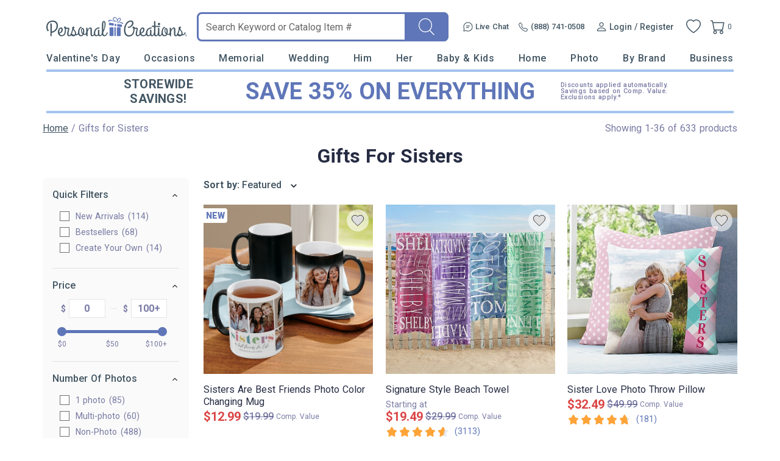

--- FILE ---
content_type: text/html; charset=utf-8
request_url: https://accounts.google.com/o/oauth2/postmessageRelay?parent=https%3A%2F%2Fwww.personalcreations.com&jsh=m%3B%2F_%2Fscs%2Fabc-static%2F_%2Fjs%2Fk%3Dgapi.lb.en.2kN9-TZiXrM.O%2Fd%3D1%2Frs%3DAHpOoo_B4hu0FeWRuWHfxnZ3V0WubwN7Qw%2Fm%3D__features__
body_size: 161
content:
<!DOCTYPE html><html><head><title></title><meta http-equiv="content-type" content="text/html; charset=utf-8"><meta http-equiv="X-UA-Compatible" content="IE=edge"><meta name="viewport" content="width=device-width, initial-scale=1, minimum-scale=1, maximum-scale=1, user-scalable=0"><script src='https://ssl.gstatic.com/accounts/o/2580342461-postmessagerelay.js' nonce="-wjZ1-4K2bME28eZ18OwrA"></script></head><body><script type="text/javascript" src="https://apis.google.com/js/rpc:shindig_random.js?onload=init" nonce="-wjZ1-4K2bME28eZ18OwrA"></script></body></html>

--- FILE ---
content_type: image/svg+xml
request_url: https://www.personalcreations.com/templates/images/detail/star/Star_Cuts_rounded_3.svg
body_size: 380
content:
<svg width="20" height="20" viewBox="0 0 20 20" fill="none" xmlns="http://www.w3.org/2000/svg">
<path d="M8.61789 3.15534L7.21004 5.9943C7.01807 6.3895 6.50612 6.76856 6.07417 6.84115L3.52245 7.2686C1.89063 7.54282 1.50668 8.73647 2.68255 9.914L4.66633 11.9142C5.00229 12.2529 5.18627 12.9062 5.08228 13.374L4.51434 15.85C4.06639 17.8098 5.09828 18.568 6.81809 17.5437L9.20982 16.1162C9.64178 15.8581 10.3537 15.8581 10.7936 16.1162L13.1854 17.5437C14.8972 18.568 15.9371 17.8018 15.4891 15.85L14.9212 13.374C14.8172 12.9062 15.0012 12.2529 15.3371 11.9142L17.3209 9.914C18.4888 8.73647 18.1128 7.54282 16.481 7.2686L13.9293 6.84115C13.5054 6.76856 12.9934 6.3895 12.8014 5.9943L11.3936 3.15534C10.6257 1.61489 9.37781 1.61489 8.61789 3.15534Z" fill="#FFA439"/>
<path d="M8.61789 3.15534L7.21005 5.9943C7.37947 5.65265 7.01807 6.3895 7.21005 5.9943C4.5 10 8 15 9.20982 16.1162C9.36282 15.4279 9.31381 15.6484 9.20982 16.1162C8.39174 16.5725 8.14758 16.7086 9.20982 16.1162C9.64178 15.8581 10.3537 15.8581 10.7936 16.1162L13.1854 17.5437C14.8972 18.568 15.9371 17.8018 15.4891 15.85L14.9212 13.374C14.8172 12.9062 15.0012 12.2529 15.3371 11.9142L17.3209 9.914C18.4888 8.73647 18.1128 7.54282 16.481 7.2686L13.9293 6.84115C13.5054 6.76856 12.9934 6.3895 12.8014 5.9943L11.3936 3.15534C10.6257 1.61489 9.37781 1.61489 8.61789 3.15534Z" fill="#E4E9EE"/>
</svg>


--- FILE ---
content_type: image/svg+xml
request_url: https://www.personalcreations.com/templates/images/detail/star/Star_Cuts_rounded_4.svg
body_size: 384
content:
<svg width="20" height="20" viewBox="0 0 20 20" fill="none" xmlns="http://www.w3.org/2000/svg">
<path d="M8.61789 3.15534L7.21004 5.9943C7.01807 6.3895 6.50612 6.76856 6.07417 6.84115L3.52245 7.2686C1.89063 7.54282 1.50668 8.73647 2.68255 9.914L4.66633 11.9142C5.00229 12.2529 5.18627 12.9062 5.08228 13.374L4.51434 15.85C4.06639 17.8098 5.09828 18.568 6.81809 17.5437L9.20982 16.1162C9.64178 15.8581 10.3537 15.8581 10.7936 16.1162L13.1854 17.5437C14.8972 18.568 15.9371 17.8018 15.4891 15.85L14.9212 13.374C14.8172 12.9062 15.0012 12.2529 15.3371 11.9142L17.3209 9.914C18.4888 8.73647 18.1128 7.54282 16.481 7.2686L13.9293 6.84115C13.5054 6.76856 12.9934 6.3895 12.8014 5.9943L11.3936 3.15534C10.6257 1.61489 9.37781 1.61489 8.61789 3.15534Z" fill="#FFA439"/>
<path d="M8.61789 3.15534L7.21005 5.9943C7.37947 5.65265 7.01807 6.3895 7.21005 5.9943C7.17099 9.44716 9.20982 13.6162 9.20982 16.1162C9.36282 15.4279 9.31381 15.6484 9.20982 16.1162C8.39174 16.5725 8.14758 16.7086 9.20982 16.1162C9.64178 15.8581 10.3537 15.8581 10.7936 16.1162L13.1854 17.5437C14.8972 18.568 15.9371 17.8018 15.4891 15.85L14.9212 13.374C14.8172 12.9062 15.0012 12.2529 15.3371 11.9142L17.3209 9.914C18.4888 8.73647 18.1128 7.54282 16.481 7.2686L13.9293 6.84115C13.5054 6.76856 12.9934 6.3895 12.8014 5.9943L11.3936 3.15534C10.6257 1.61489 9.37781 1.61489 8.61789 3.15534Z" fill="#E4E9EE"/>
</svg>
